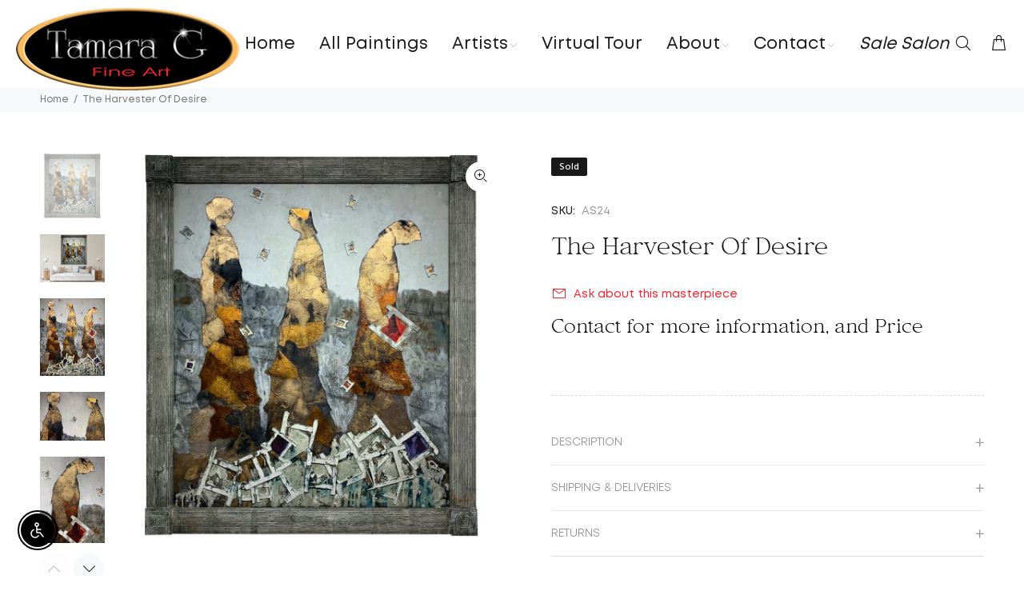

--- FILE ---
content_type: text/javascript; charset=utf-8
request_url: https://www.tamaraggalleries.com/products/the-harvester-of-desire.js
body_size: 1719
content:
{"id":7626016588030,"title":"The Harvester Of Desire","handle":"the-harvester-of-desire","description":"\u003cp\u003e\u003cstrong\u003e\u003cspan style=\"text-decoration: underline;\" data-mce-style=\"text-decoration: underline;\"\u003e\u003cspan mce-data-marked=\"1\"\u003eArtist:\u003c\/span\u003e\u003c\/span\u003e\u003c\/strong\u003e Andrea Stella\u003c\/p\u003e\n\u003cp\u003e\u003cstrong\u003e\u003cspan style=\"text-decoration: underline;\" data-mce-style=\"text-decoration: underline;\"\u003eSize\u003c\/span\u003e: \u003c\/strong\u003e55”x46.5”x1.5”\u003cspan data-sheets-userformat='{\"2\":10493,\"3\":{\"1\":0,\"3\":1},\"5\":{\"1\":[{\"1\":2,\"2\":0,\"5\":{\"1\":2,\"2\":0}},{\"1\":0,\"2\":0,\"3\":3},{\"1\":1,\"2\":0,\"4\":1}]},\"6\":{\"1\":[{\"1\":2,\"2\":0,\"5\":{\"1\":2,\"2\":0}},{\"1\":0,\"2\":0,\"3\":3},{\"1\":1,\"2\":0,\"4\":1}]},\"7\":{\"1\":[{\"1\":2,\"2\":0,\"5\":{\"1\":2,\"2\":0}},{\"1\":0,\"2\":0,\"3\":3},{\"1\":1,\"2\":0,\"4\":1}]},\"8\":{\"1\":[{\"1\":2,\"2\":0,\"5\":{\"1\":2,\"2\":0}},{\"1\":0,\"2\":0,\"3\":3},{\"1\":1,\"2\":0,\"4\":1}]},\"9\":0,\"10\":0,\"14\":{\"1\":3,\"3\":1},\"16\":11}' data-sheets-value='{\"1\":2,\"2\":\"26”x34”x1.5”\"}'\u003e \u003c\/span\u003eframed\u003c\/p\u003e\n\u003cp\u003e\u003cspan style=\"text-decoration: underline;\" data-mce-style=\"text-decoration: underline;\"\u003e\u003cstrong\u003eMedium:\u003c\/strong\u003e\u003c\/span\u003e Mixed media on canvas\u003c\/p\u003e\n\u003cp\u003eThe child of Greek immigrants raised in Italy, Andrea was destined to create.\u003c\/p\u003e\n\u003cp\u003eHis first concentration in the art world was antique woodworking, which lead to pursuits through various mediums, eventually landing on a very unique process with a gold leaf base on canvas.\u003c\/p\u003e\n\u003cp\u003eApplying his woodworking skills, Andrea customized the frames to his unique canvases, blending two mediums into one. \u003c\/p\u003e\n\u003cp\u003eAndrea was exhibited in many world-renowned museums, including the Palazzo Pitti, the Vatican Museum, and had the distinguished honor of being the first living artist to be displayed at the Uffizi.\u003c\/p\u003e\n\u003cp\u003eShortly before his untimely passing, an exhibition was held at the Palazzo Vecchio, concluding with an award given by the municipality of Florence for his contribution to the Italian art world.\u003c\/p\u003e\n\u003cp\u003ePost mortem, his heirs executed a dream that was already in motion of an exhibition at the Hermitage Museum in St. Petersburg.\u003c\/p\u003e\n\u003cp\u003e\u003cspan style=\"text-decoration: underline;\" data-mce-style=\"text-decoration: underline;\"\u003e\u003cstrong\u003eCertificate of authenticity and artist catalogue are included.\u003c\/strong\u003e\u003c\/span\u003e\u003c\/p\u003e\n\u003cstyle type=\"text\/css\"\u003e\u003c!--\ntd {border: 1px solid #ccc;}br {mso-data-placement:same-cell;}\n--\u003e\u003c\/style\u003e\n\u003cstyle type=\"text\/css\"\u003e\u003c!--\ntd {border: 1px solid #ccc;}br {mso-data-placement:same-cell;}\n--\u003e\u003c\/style\u003e\n\u003cstyle type=\"text\/css\"\u003e\u003c!--\ntd {border: 1px solid #ccc;}br {mso-data-placement:same-cell;}\n--\u003e\u003c\/style\u003e\n\u003cstyle type=\"text\/css\"\u003e\u003c!--\ntd {border: 1px solid #ccc;}br {mso-data-placement:same-cell;}\n--\u003e\u003c\/style\u003e\n\u003cstyle type=\"text\/css\"\u003e\u003c!--\ntd {border: 1px solid #ccc;}br {mso-data-placement:same-cell;}\n--\u003e\u003c\/style\u003e\n\u003cstyle type=\"text\/css\"\u003e\u003c!--\ntd {border: 1px solid #ccc;}br {mso-data-placement:same-cell;}\n--\u003e\u003c\/style\u003e\n\u003cstyle type=\"text\/css\"\u003e\u003c!--\ntd {border: 1px solid #ccc;}br {mso-data-placement:same-cell;}\n--\u003e\u003c\/style\u003e\n\u003cstyle type=\"text\/css\"\u003e\u003c!--\ntd {border: 1px solid #ccc;}br {mso-data-placement:same-cell;}\n--\u003e\u003c\/style\u003e\n\u003cstyle type=\"text\/css\"\u003e\u003c!--\ntd {border: 1px solid #ccc;}br {mso-data-placement:same-cell;}\n--\u003e\u003c\/style\u003e\n\u003cstyle type=\"text\/css\"\u003e\u003c!--\ntd {border: 1px solid #ccc;}br {mso-data-placement:same-cell;}\n--\u003e\u003c\/style\u003e\n\u003cstyle type=\"text\/css\"\u003e\u003c!--\ntd {border: 1px solid #ccc;}br {mso-data-placement:same-cell;}\n--\u003e\u003c\/style\u003e\n\u003cstyle type=\"text\/css\"\u003e\u003c!--\ntd {border: 1px solid #ccc;}br {mso-data-placement:same-cell;}\n--\u003e\u003c\/style\u003e","published_at":"2022-04-05T02:56:57-07:00","created_at":"2022-04-05T02:56:57-07:00","vendor":"Tamara G","type":"","tags":["Large"],"price":1000000,"price_min":1000000,"price_max":1000000,"available":false,"price_varies":false,"compare_at_price":null,"compare_at_price_min":0,"compare_at_price_max":0,"compare_at_price_varies":false,"variants":[{"id":42634387816702,"title":"Default Title","option1":"Default Title","option2":null,"option3":null,"sku":"AS24","requires_shipping":true,"taxable":true,"featured_image":null,"available":false,"name":"The Harvester Of Desire","public_title":null,"options":["Default Title"],"price":1000000,"weight":0,"compare_at_price":null,"inventory_management":"shopify","barcode":"","requires_selling_plan":false,"selling_plan_allocations":[]}],"images":["\/\/cdn.shopify.com\/s\/files\/1\/0625\/3051\/9294\/products\/Untitled-1_a1e382df-7e90-43dd-8e8e-5964d155f804.jpg?v=1649152676","\/\/cdn.shopify.com\/s\/files\/1\/0625\/3051\/9294\/products\/15.jpg?v=1649152677","\/\/cdn.shopify.com\/s\/files\/1\/0625\/3051\/9294\/products\/IMG_1363.jpg?v=1649152676","\/\/cdn.shopify.com\/s\/files\/1\/0625\/3051\/9294\/products\/IMG_1367.jpg?v=1649152746","\/\/cdn.shopify.com\/s\/files\/1\/0625\/3051\/9294\/products\/IMG_1366.jpg?v=1649152746","\/\/cdn.shopify.com\/s\/files\/1\/0625\/3051\/9294\/products\/IMG_1368.jpg?v=1649152746","\/\/cdn.shopify.com\/s\/files\/1\/0625\/3051\/9294\/products\/IMG_1365.jpg?v=1649152746","\/\/cdn.shopify.com\/s\/files\/1\/0625\/3051\/9294\/products\/IMG_1364.jpg?v=1649152746"],"featured_image":"\/\/cdn.shopify.com\/s\/files\/1\/0625\/3051\/9294\/products\/Untitled-1_a1e382df-7e90-43dd-8e8e-5964d155f804.jpg?v=1649152676","options":[{"name":"Title","position":1,"values":["Default Title"]}],"url":"\/products\/the-harvester-of-desire","media":[{"alt":null,"id":29652176470270,"position":1,"preview_image":{"aspect_ratio":1.0,"height":2048,"width":2048,"src":"https:\/\/cdn.shopify.com\/s\/files\/1\/0625\/3051\/9294\/products\/Untitled-1_a1e382df-7e90-43dd-8e8e-5964d155f804.jpg?v=1649152676"},"aspect_ratio":1.0,"height":2048,"media_type":"image","src":"https:\/\/cdn.shopify.com\/s\/files\/1\/0625\/3051\/9294\/products\/Untitled-1_a1e382df-7e90-43dd-8e8e-5964d155f804.jpg?v=1649152676","width":2048},{"alt":null,"id":29652176503038,"position":2,"preview_image":{"aspect_ratio":1.342,"height":2235,"width":3000,"src":"https:\/\/cdn.shopify.com\/s\/files\/1\/0625\/3051\/9294\/products\/15.jpg?v=1649152677"},"aspect_ratio":1.342,"height":2235,"media_type":"image","src":"https:\/\/cdn.shopify.com\/s\/files\/1\/0625\/3051\/9294\/products\/15.jpg?v=1649152677","width":3000},{"alt":null,"id":29652176535806,"position":3,"preview_image":{"aspect_ratio":0.836,"height":1698,"width":1420,"src":"https:\/\/cdn.shopify.com\/s\/files\/1\/0625\/3051\/9294\/products\/IMG_1363.jpg?v=1649152676"},"aspect_ratio":0.836,"height":1698,"media_type":"image","src":"https:\/\/cdn.shopify.com\/s\/files\/1\/0625\/3051\/9294\/products\/IMG_1363.jpg?v=1649152676","width":1420},{"alt":null,"id":29652176699646,"position":4,"preview_image":{"aspect_ratio":1.333,"height":1512,"width":2016,"src":"https:\/\/cdn.shopify.com\/s\/files\/1\/0625\/3051\/9294\/products\/IMG_1367.jpg?v=1649152746"},"aspect_ratio":1.333,"height":1512,"media_type":"image","src":"https:\/\/cdn.shopify.com\/s\/files\/1\/0625\/3051\/9294\/products\/IMG_1367.jpg?v=1649152746","width":2016},{"alt":null,"id":29652176634110,"position":5,"preview_image":{"aspect_ratio":0.75,"height":2016,"width":1512,"src":"https:\/\/cdn.shopify.com\/s\/files\/1\/0625\/3051\/9294\/products\/IMG_1366.jpg?v=1649152746"},"aspect_ratio":0.75,"height":2016,"media_type":"image","src":"https:\/\/cdn.shopify.com\/s\/files\/1\/0625\/3051\/9294\/products\/IMG_1366.jpg?v=1649152746","width":1512},{"alt":null,"id":29652176732414,"position":6,"preview_image":{"aspect_ratio":1.333,"height":1512,"width":2016,"src":"https:\/\/cdn.shopify.com\/s\/files\/1\/0625\/3051\/9294\/products\/IMG_1368.jpg?v=1649152746"},"aspect_ratio":1.333,"height":1512,"media_type":"image","src":"https:\/\/cdn.shopify.com\/s\/files\/1\/0625\/3051\/9294\/products\/IMG_1368.jpg?v=1649152746","width":2016},{"alt":null,"id":29652176601342,"position":7,"preview_image":{"aspect_ratio":0.75,"height":2016,"width":1512,"src":"https:\/\/cdn.shopify.com\/s\/files\/1\/0625\/3051\/9294\/products\/IMG_1365.jpg?v=1649152746"},"aspect_ratio":0.75,"height":2016,"media_type":"image","src":"https:\/\/cdn.shopify.com\/s\/files\/1\/0625\/3051\/9294\/products\/IMG_1365.jpg?v=1649152746","width":1512},{"alt":null,"id":29652176568574,"position":8,"preview_image":{"aspect_ratio":0.75,"height":2016,"width":1512,"src":"https:\/\/cdn.shopify.com\/s\/files\/1\/0625\/3051\/9294\/products\/IMG_1364.jpg?v=1649152746"},"aspect_ratio":0.75,"height":2016,"media_type":"image","src":"https:\/\/cdn.shopify.com\/s\/files\/1\/0625\/3051\/9294\/products\/IMG_1364.jpg?v=1649152746","width":1512}],"requires_selling_plan":false,"selling_plan_groups":[]}